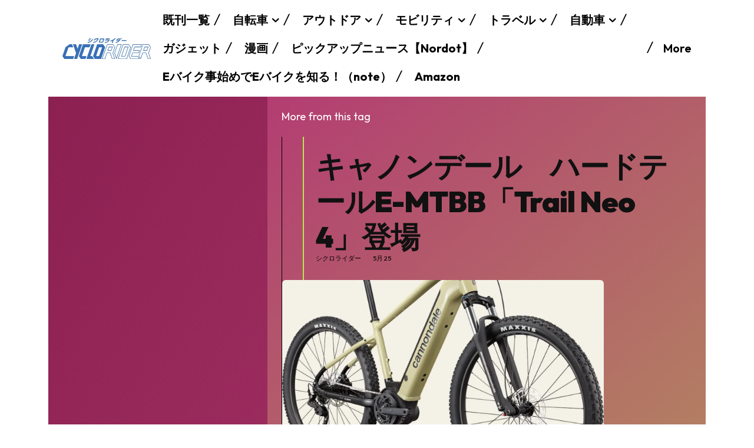

--- FILE ---
content_type: text/html; charset=utf-8
request_url: https://www.google.com/recaptcha/api2/aframe
body_size: 248
content:
<!DOCTYPE HTML><html><head><meta http-equiv="content-type" content="text/html; charset=UTF-8"></head><body><script nonce="nFoyt0nULsCJkdPQmmxbiQ">/** Anti-fraud and anti-abuse applications only. See google.com/recaptcha */ try{var clients={'sodar':'https://pagead2.googlesyndication.com/pagead/sodar?'};window.addEventListener("message",function(a){try{if(a.source===window.parent){var b=JSON.parse(a.data);var c=clients[b['id']];if(c){var d=document.createElement('img');d.src=c+b['params']+'&rc='+(localStorage.getItem("rc::a")?sessionStorage.getItem("rc::b"):"");window.document.body.appendChild(d);sessionStorage.setItem("rc::e",parseInt(sessionStorage.getItem("rc::e")||0)+1);localStorage.setItem("rc::h",'1768619143967');}}}catch(b){}});window.parent.postMessage("_grecaptcha_ready", "*");}catch(b){}</script></body></html>

--- FILE ---
content_type: application/javascript; charset=utf-8;
request_url: https://dalc.valuecommerce.com/app3?p=886779888&_s=https%3A%2F%2Fwww.cyclorider.com%2Farchives%2Ftag%2Fcannondale&vf=iVBORw0KGgoAAAANSUhEUgAAAAMAAAADCAYAAABWKLW%2FAAAAMElEQVQYV2NkFGP4nxHyh0F2GgsDo28u839jzyMMXVfsGBh3c3X9D3gmw9AvEMUAAPIkDLq8eZprAAAAAElFTkSuQmCC
body_size: 937
content:
vc_linkswitch_callback({"t":"696afc86","r":"aWr8hgANR6YDgLbHCooD7AqKBtSgTA","ub":"aWr8hgAATW0DgLbHCooFuwqKC%2FCmmg%3D%3D","vcid":"VVULwe34ZebX_lHuw1CQcqroFS-ZI2Kjvf6VTFbRMN98l_HN1rlFrwd4ke_OCsV-FNNJFyWrhK4","vcpub":"0.870310","s":3410075,"activityjapan.com":{"a":"2913705","m":"3393757","g":"25c63db38c"},"approach.yahoo.co.jp":{"a":"2695956","m":"2201292","g":"81e8c1b28c"},"paypaystep.yahoo.co.jp":{"a":"2695956","m":"2201292","g":"81e8c1b28c"},"mini-shopping.yahoo.co.jp":{"a":"2695956","m":"2201292","g":"81e8c1b28c"},"shopping.geocities.jp":{"a":"2695956","m":"2201292","g":"81e8c1b28c"},"www.jalan.net/activity":{"a":"2720182","m":"3222781","g":"c48b40dc8c"},"l":4,"shopping.yahoo.co.jp":{"a":"2695956","m":"2201292","g":"81e8c1b28c"},"p":886779888,"paypaymall.yahoo.co.jp":{"a":"2695956","m":"2201292","g":"81e8c1b28c"},"stg.activityjapan.com":{"a":"2913705","m":"3393757","g":"25c63db38c"}})